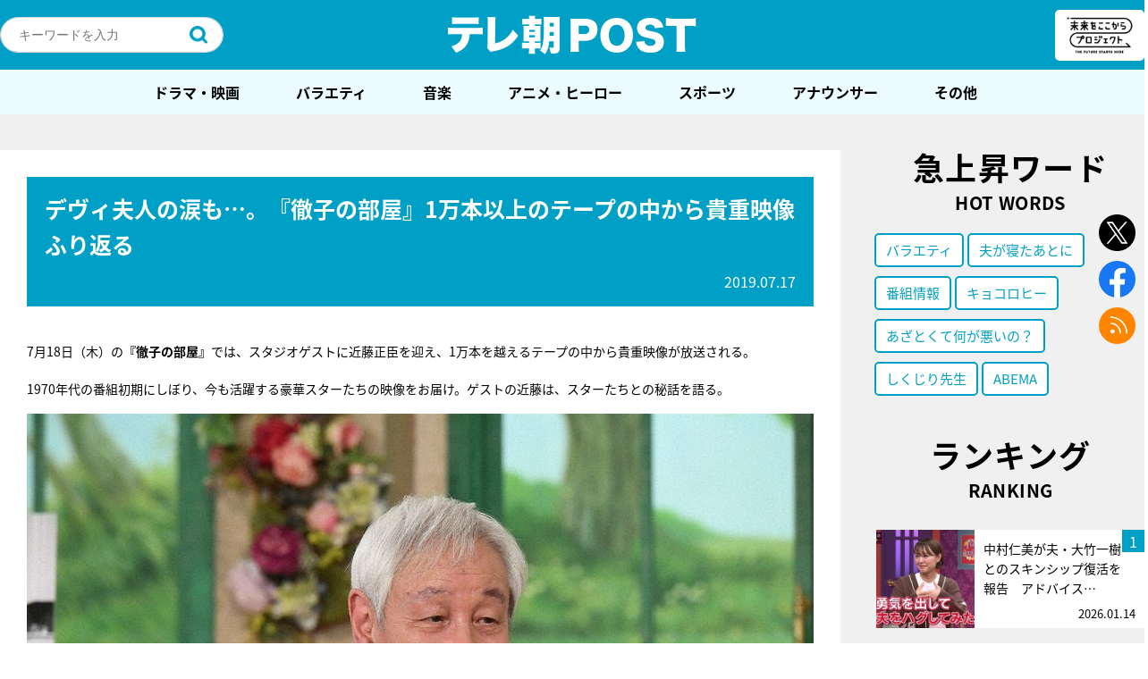

--- FILE ---
content_type: text/html; charset=utf-8
request_url: https://www.google.com/recaptcha/api2/aframe
body_size: 266
content:
<!DOCTYPE HTML><html><head><meta http-equiv="content-type" content="text/html; charset=UTF-8"></head><body><script nonce="HsunZDRJtUbPyoxiN9EWcA">/** Anti-fraud and anti-abuse applications only. See google.com/recaptcha */ try{var clients={'sodar':'https://pagead2.googlesyndication.com/pagead/sodar?'};window.addEventListener("message",function(a){try{if(a.source===window.parent){var b=JSON.parse(a.data);var c=clients[b['id']];if(c){var d=document.createElement('img');d.src=c+b['params']+'&rc='+(localStorage.getItem("rc::a")?sessionStorage.getItem("rc::b"):"");window.document.body.appendChild(d);sessionStorage.setItem("rc::e",parseInt(sessionStorage.getItem("rc::e")||0)+1);localStorage.setItem("rc::h",'1768592015888');}}}catch(b){}});window.parent.postMessage("_grecaptcha_ready", "*");}catch(b){}</script></body></html>

--- FILE ---
content_type: application/javascript; charset=utf-8
request_url: https://fundingchoicesmessages.google.com/f/AGSKWxWpPYZLTvweru7RZacUAlwDyQluXp7GrQSTlja1d7Wkskq-0jkuJnRjTv-WMZBtmlG2FwzNbt9lAp446bjCngHWqhiZ5TMEJ_w-V5veM5C72dzJUuKocMpaQAN4iEfyTsOua2dn6I3CZXFWYXeBkCrfGcpl3vucnJ7NACToF7XIF8Rto__pGf0F7m7u/_/main_ad_/ads4./ads-request.[data-testid=%22tweet%22]:-abp-contains(Promoted)/adshare.
body_size: -1292
content:
window['6e1c5743-6495-4ed2-9404-9f25589d8f6c'] = true;